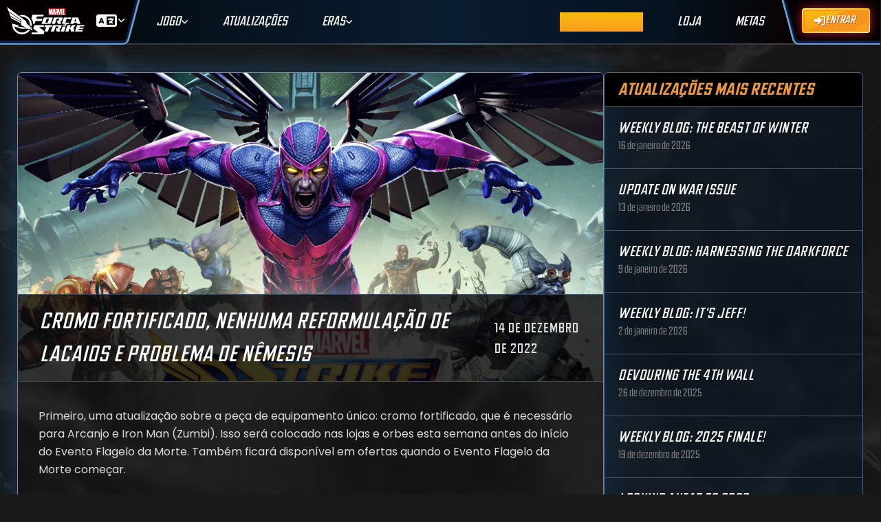

--- FILE ---
content_type: text/html
request_url: https://marvelstrikeforce.com/pt/updates/fortified-chromium-no-minion-rework-and-nemesis-issue
body_size: 9507
content:
<!DOCTYPE html><html lang=en-us><head><script>// eslint-disable-next-line no-unused-vars
      function OptanonWrapper () { }</script><script>let notificationAdded = false
      const addNotification = () => {
        notificationAdded = true
        if (!notificationAdded) {
          const el = document.createElement('div')
          el.id = 'browser-out-of-date'
          el.innerHTML = 'Your browser is out of sync with the server. Please refresh'
          document.body.prepend(el)
        }
      }
      window.onerror = (error) => {
        if (/Uncaught SyntaxError:/.test(error)) {
          addNotification()
        } else if (/Loading chunk [\d]+ failed/.test(error)) {
          addNotification()
        }
        return false
      }</script><script async type=text/plain class=optanon-category-C0004 async src="https://www.googletagmanager.com/gtag/js?id=G-S7KR7V9KC9"></script><script type=text/plain class=optanon-category-C0002>window.dataLayer = window.dataLayer || [];
      // eslint-disable-next-line no-undef
      function gtag () { dataLayer.push(arguments); }
      window.gtag = gtag;
      gtag('js', new Date());
      const user = JSON.parse(localStorage.getItem('user') || '{}');
      if (user.sub) {
        gtag('set', 'dimension1', 'Logged In');
        gtag('config', 'G-S7KR7V9KC9', {
          'user_id': user.sub,
          'debug_mode': false
        });
      } else {
        gtag('set', 'dimension1', 'Visitor');
        gtag('config', 'G-S7KR7V9KC9', {
          'debug_mode': false
        });
      }</script><script>function detectIE () {
        var ua = window.navigator.userAgent

        var msie = ua.indexOf('MSIE ')
        if (msie > 0) {
          // IE 10 or older => return version number
          return parseInt(ua.substring(msie + 5, ua.indexOf('.', msie)), 10)
        }

        var trident = ua.indexOf('Trident/')
        if (trident > 0) {
          // IE 11 => return version number
          var rv = ua.indexOf('rv:')
          return parseInt(ua.substring(rv + 3, ua.indexOf('.', rv)), 10)
        }

        // other browser
        return false
      }
      if (detectIE()) {
        alert('This site may not work in IE. Please choose another browser if you have issue.')
      }</script><script>function getCookie(name) {
        const value = '; ' + document.cookie
        const parts = value.split('; ' + name + '=')
        if (parts.length === 2) {
          return true
        }
      }

      function reloadOTBanner() {
        const otConsentSdk = document.getElementById('onetrust-consent-sdk')
        if (otConsentSdk) {
          otConsentSdk.remove()
        }

        if (window.OneTrust != null) {
          OneTrust.Init()

          setTimeout(function () {
            OneTrust.LoadBanner()

            const toggleDisplay = document.getElementsByClassName(
              'ot-sdk-show-settings'
            )

            for (const i = 0; i < toggleDisplay.length; i++) {
              toggleDisplay[i].onclick = function (event) {
                event.stopImmediatePropagation()
                window.OneTrust.ToggleInfoDisplay()
              }
            }
          }, 1000)
        }
      }</script><meta charset=utf-8><meta name=viewport content="width=device-width,initial-scale=1"><title>MARVEL Strike Force | Scopely</title><link rel=preconnect href=https://assets.marvelstrikeforce.com crossorigin><link rel=preconnect href=https://fonts.googleapis.com><link rel=preconnect href=https://fonts.gstatic.com crossorigin><link rel=preload as=style href=https://assets.marvelstrikeforce.com/www/fontawesome/css/fontawesome.min.css><link rel=preload as=style href=https://assets.marvelstrikeforce.com/www/fontawesome/css/v5-font-face.min.css><link rel=preload as=style href=https://assets.marvelstrikeforce.com/www/fontawesome/css/solid.min.css><link rel=preload as=style href=https://assets.marvelstrikeforce.com/www/fontawesome/css/regular.min.css><link rel=preload as=style href=https://assets.marvelstrikeforce.com/www/fontawesome/css/brands.min.css><link rel=preload as=style href=https://assets.marvelstrikeforce.com/www/fontawesome/css/duotone.min.css><link href=https://assets.marvelstrikeforce.com/www/fontawesome/css/fontawesome.min.css rel=stylesheet><link href=https://assets.marvelstrikeforce.com/www/fontawesome/css/v5-font-face.min.css rel=stylesheet><link href=https://assets.marvelstrikeforce.com/www/fontawesome/css/solid.min.css rel=stylesheet><link href=https://assets.marvelstrikeforce.com/www/fontawesome/css/regular.min.css rel=stylesheet><link href=https://assets.marvelstrikeforce.com/www/fontawesome/css/brands.min.css rel=stylesheet><link href=https://assets.marvelstrikeforce.com/www/fontawesome/css/duotone.min.css rel=stylesheet><link href="https://fonts.googleapis.com/css2?family=Poppins:ital,wght@0,400;0,500;0,600;0,700;1,400;1,500;1,600;1,700&display=swap" rel=stylesheet><link rel=preload href=/static/fonts/Ultimus/Ultimus-Bold.woff2 as=font type=font/woff2 crossorigin=anonymous><link rel=preload href=/static/fonts/Ultimus/Ultimus-Regular.woff2 as=font type=font/woff2 crossorigin=anonymous><link rel=preload href=/static/fonts/Ultimus/Ultimus-Medium.woff2 as=font type=font/woff2 crossorigin=anonymous><link rel=preload href=/static/fonts/Ultimus/Ultimus-Light.woff2 as=font type=font/woff2 crossorigin=anonymous><link rel=preload href=https://assets.marvelstrikeforce.com/www/fontawesome/webfonts/fa-solid-900.woff2 as=font type=font/woff2 crossorigin=anonymous><link rel=preload href=https://assets.marvelstrikeforce.com/www/fontawesome/webfonts/fa-regular-400.woff2 as=font type=font/woff2 crossorigin=anonymous><link rel=preload href=https://assets.marvelstrikeforce.com/www/fontawesome/webfonts/fa-brands-400.woff2 as=font type=font/woff2 crossorigin=anonymous><link rel=preload href=https://assets.marvelstrikeforce.com/www/fontawesome/webfonts/fa-duotone-900.woff2 as=font type=font/woff2 crossorigin=anonymous><link rel=apple-touch-icon sizes=57x57 href=/static/apple-icon-57x57.png><link rel=apple-touch-icon sizes=60x60 href=/static/apple-icon-60x60.png><link rel=apple-touch-icon sizes=72x72 href=/static/apple-icon-72x72.png><link rel=apple-touch-icon sizes=76x76 href=/static/apple-icon-76x76.png><link rel=apple-touch-icon sizes=114x114 href=/static/apple-icon-114x114.png><link rel=apple-touch-icon sizes=120x120 href=/static/apple-icon-120x120.png><link rel=apple-touch-icon sizes=144x144 href=/static/apple-icon-144x144.png><link rel=apple-touch-icon sizes=152x152 href=/static/apple-icon-152x152.png><link rel=apple-touch-icon sizes=180x180 href=/static/apple-icon-180x180.png><link rel=icon type=image/png sizes=192x192 href=/static/android-icon-192x192.png><link rel=icon type=image/png sizes=32x32 href=/static/favicon-32x32.png><link rel=icon type=image/png sizes=96x96 href=/static/favicon-96x96.png><link rel=icon type=image/png sizes=16x16 href=/static/favicon-16x16.png><link href=/static/favicon-black-96x96.png sizes=96x96 rel=icon media="(prefers-color-scheme: light)"><link href=/static/favicon-black-32x32.png sizes=32x32 rel=icon media="(prefers-color-scheme: light)"><link href=/static/favicon-black-16x16.png sizes=16x16 rel=icon media="(prefers-color-scheme: light)"><link href=/static/favicon-white-96x96.png sizes=96x96 rel=icon media="(prefers-color-scheme: dark)"><link href=/static/favicon-white-32x32.png sizes=32x32 rel=icon media="(prefers-color-scheme: dark)"><link href=/static/favicon-white-16x16.png sizes=16x16 rel=icon media="(prefers-color-scheme: dark)"><meta name=msapplication-TileColor content=#111111><meta name=msapplication-TileImage content=/static/ms-icon-144x144.png><meta name=theme-color content=#111111><meta property=og:locale content=en_US><meta property=og:locale:alternate content=en_US><meta property=og:locale:alternate content=fr_FR><meta property=og:locale:alternate content=it_IT><meta property=og:locale:alternate content=de_DE><meta property=og:locale:alternate content=es_ES><meta property=og:locale:alternate content=pt_PT><meta property=og:locale:alternate content=ru_RU><meta property=og:locale:alternate content=tr_TR><meta property=og:locale:alternate content=nb_NO><meta property=og:locale:alternate content=sv_SE><meta property=og:locale:alternate content=ko_KR><meta property=og:locale:alternate content=ja_JP><meta property=og:locale:alternate content=zh_CN><meta property=og:locale:alternate content=id_ID><meta property=og:locale:alternate content=th_TH><meta property=og:type content=website><meta property=og:title content="MARVEL Strike Force | Scopely"><meta property=og:url content=https://marvelstrikeforce.com><meta name=description content="In MARVEL Strike Force, ready for battle alongside allies and arch-rivals in this action-packed, visually-stunning free-to-play game for your phone or tablet."><meta property=og:site_name content="Marvel Strike Force"><meta property=og:image content=https://assets.marvelstrikeforce.com/www/img/share/msf-share-en.jpg><meta property=og:image:width content=1200><meta property=og:image:height content=630><!--[if gte IE 9]>
      <style type="text/css">
        .gradient {
           filter: none;
        }
      </style>
    <![endif]--><script defer=defer src=/static/js/manifest.87011157eecb77bac06e.js></script><script defer=defer src=/static/js/vendor.0484dcac1f48c4825802.js></script><script defer=defer src=/static/js/app.b01de527754a8858f2b1.js></script><link href=/static/css/6987.55abd84d88e5f6507c3b.css rel=stylesheet><link href=/static/css/app.39545e11b584a1ae45e5.css rel=stylesheet></head><body><div id=app></div></body></html>

--- FILE ---
content_type: text/javascript
request_url: https://marvelstrikeforce.com/static/js/1983.25c113f8e15643082518.js
body_size: 15182
content:
"use strict";(self.webpackChunkvsf=self.webpackChunkvsf||[]).push([[1983],{91093:function(t,e,a){a.r(e),a.d(e,{default:function(){return i}});var s={name:"NotFoundComponent",data:function(){return{}},computed:{...(0,a(95353).aH)({$l:t=>t.$l})}},i=(0,a(14486).A)(s,(function(){var t=this,e=t._self._c;return e("div",{staticClass:"error404 container"},[e("vue-headful",{attrs:{title:t.$l("error.404errorTitle"),description:t.$l("notFound.pageNotFound")}}),t._v(" "),e("div",{staticClass:"error-msg has-text-centered"},[e("a",{staticClass:"is-unselectable",attrs:{title:t.$l("shared.goBack"),href:"/"}},[e("img",{attrs:{src:a(50452),width:"200px"}})]),t._v(" "),e("h2",[t._v(t._s(t.$l("error.404")))]),t._v(" "),e("h3",[t._v(t._s(t.$l("notFound.pageNotFound")))]),t._v(" "),e("router-slug-link",{staticClass:"button is-info is-rounded is-medium",attrs:{to:"/",title:"Go back"}},[e("span",{staticClass:"icon"},[e("i",{staticClass:"fas fa-home"})]),t._v(" "),e("span",[t._v(t._s(t.$l("shared.goHome")))])])],1)],1)}),[],!1,null,null,null).exports},37282:function(t,e,a){a.r(e),a.d(e,{default:function(){return n}});var s=a(95353),i=a(91093),l=a(12733),r={components:{NotFoundComponent:i.default},directives:{intersectAdd:{inserted(t,e){const a=e.arg||"is-visible",s=e.value||{threshold:.1};new IntersectionObserver(((e,s)=>{e.forEach((e=>{e.isIntersecting&&(t.classList.add(a),s.unobserve(t))}))}),s).observe(t)}}},data:function(){return{update:{},cmsUrl:l.r0,slug:this.$route.params.slug}},name:"update-article",computed:{...(0,s.aH)({lang:t=>t.localization.lang,$l:t=>t.$l,recentArticles:t=>t.twill.articles,article:t=>t.twill.article,loadingArticles:t=>t.twill.loadingArticles,loadingArticle:t=>t.twill.loadingArticle,article404:t=>t.twill.article404}),isLoading(){return this.loadingArticles||this.loadingArticle},randomMessage(){const t=Math.floor(4*Math.random())+1;return this.$l("msfScopely.info"+t)}},watch:{lang:async function(){this.initPage()}},created:function(){this.initPage()},mounted(){this.addIntersectionObserver()},beforeDestroy:function(){this.resetArticle()},methods:{...(0,s.i0)("twill",["getArticles","getArticle"]),...(0,s.PY)("twill",["resetArticle"]),initPage:async function(){this.getArticles({pageSize:36,pageStart:0}),this.getArticle({slug:this.slug})},addIntersectionObserver(){this.observer=new IntersectionObserver((t=>{t.forEach((t=>{t.isIntersecting&&(t.target.classList.add("is-visible"),this.observer.unobserve(t.target))}))}),{threshold:.1});document.querySelectorAll(".fade").forEach((t=>{this.observer.observe(t)}))}}},n=(0,a(14486).A)(r,(function(){var t=this,e=t._self._c;return t.article404?e("div",[e("NotFoundComponent")],1):e("div",{staticClass:"article primary"},[e("vue-headful",{attrs:{title:((t.article||{}).title||t.$l("blog.title"))+` | ${t.$l("msfScopely")}`,description:t.$l("default.description")}}),t._v(" "),e("div",{staticClass:"wrapper is-centered"},[e("div",{staticClass:"content fade-in",class:{"no-locs":!t.isLoading&&t.article&&!t.article.title}},[!t.isLoading&&t.article&&t.article.title?e("div",{staticClass:"banner"},[e("img",{staticClass:"background is-unselectable",attrs:{src:`${t.cmsUrl}/${t.article.media}?auto=compress%2Cformat&fit=min&fm=jpg&q=80&rect=0%2C0%2C1440%2C650`}}),t._v(" "),e("div",{staticClass:"header"},[e("div",{staticClass:"title"},[t._v(t._s(t.article.title))]),t._v(" "),e("div",{staticClass:"date"},[t._v(t._s(t.article.date))])])]):t.isLoading?e("div",{staticClass:"banner"},[e("div",{staticClass:"background"}),t._v(" "),e("div",{staticClass:"header"},[e("div",{staticClass:"title",staticStyle:{width:"100%"}},[e("b-skeleton",{attrs:{width:"100%",height:"39px",animated:!0}})],1),t._v(" "),e("div",{staticClass:"date"},[e("b-skeleton",{attrs:{width:"145px",height:"24px",animated:!0}})],1)])]):t._e(),t._v(" "),!t.isLoading&&t.article&&t.article.title?e("div",{staticClass:"article-body"},[t._l(t.article.content,(function(a){return e("div",{key:a.id,staticClass:"content-block"},["paragraph"===a.type?e("div",{staticClass:"paragraph",domProps:{innerHTML:t._s(a.value)}}):t._e(),t._v(" "),"tiptap"===a.type?e("div",{staticClass:"multi-paragraph",domProps:{innerHTML:t._s(a.value)}}):t._e(),t._v(" "),"image"===a.type?e("div",{staticClass:"image-with-text"},t._l(a.value,(function(a){return e("span",[a.uuid?e("img",{attrs:{src:`${t.cmsUrl}/${a.uuid}`}}):t._e()])})),0):t._e(),t._v(" "),"video"===a.type&&"youtube"===a.value.service?e("div",{staticClass:"embed-responsive embed-responsive-16by9"},[e("iframe",{attrs:{width:"420",height:"315",src:`https://www.youtube.com/embed/${a.value.video}`,allow:"fullscreen;"}})]):t._e()])})),t._v(" "),e("div",{staticClass:"scopely-info fade-in"},[e("img",{directives:[{name:"intersect-add",rawName:"v-intersect-add:is-visible",arg:"is-visible"}],staticClass:"scopely fade",attrs:{src:"https://assets.marvelstrikeforce.com/www/img/scopely-info.png",draggable:"false"}}),t._v(" "),e("div",{staticClass:"content-wrapper"},[e("p",{directives:[{name:"intersect-add",rawName:"v-intersect-add:is-visible",arg:"is-visible"}],staticClass:"fade bounce",domProps:{innerHTML:t._s(t.randomMessage)}})])])],2):t.isLoading?e("div",{staticClass:"article-body"},[e("p",{staticStyle:{margin:"0.45rem 0"}},[e("b-skeleton",{attrs:{width:"100%",height:"25px",animated:!0}})],1),t._v(" "),e("p",{staticStyle:{margin:"0.45rem 0"}},[e("b-skeleton",{attrs:{width:"95%",height:"25px",animated:!0}})],1),t._v(" "),e("p",{staticStyle:{margin:"0.45rem 0"}},[e("b-skeleton",{attrs:{width:"90%",height:"25px",animated:!0}})],1),t._v(" "),e("p",{staticStyle:{margin:"0.45rem 0"}},[e("b-skeleton",{attrs:{width:"70%",height:"25px",animated:!0}})],1),t._v(" "),e("br"),t._v(" "),e("p",{staticStyle:{margin:"0.45rem 0"}},[e("b-skeleton",{attrs:{width:"90%",height:"25px",animated:!0}})],1),t._v(" "),e("p",{staticStyle:{margin:"0.45rem 0"}},[e("b-skeleton",{attrs:{width:"100%",height:"25px",animated:!0}})],1),t._v(" "),e("p",{staticStyle:{margin:"0.45rem 0"}},[e("b-skeleton",{attrs:{width:"95%",height:"25px",animated:!0}})],1),t._v(" "),e("p",{staticStyle:{margin:"0.45rem 0"}},[e("b-skeleton",{attrs:{width:"75%",height:"25px",animated:!0}})],1),t._v(" "),e("br"),t._v(" "),e("p",{staticStyle:{margin:"0.45rem 0"}},[e("b-skeleton",{attrs:{width:"95%",height:"25px",animated:!0}})],1),t._v(" "),e("p",{staticStyle:{margin:"0.45rem 0"}},[e("b-skeleton",{attrs:{width:"90%",height:"25px",animated:!0}})],1),t._v(" "),e("p",{staticStyle:{margin:"0.45rem 0"}},[e("b-skeleton",{attrs:{width:"100%",height:"25px",animated:!0}})],1),t._v(" "),e("p",{staticStyle:{margin:"0.45rem 0"}},[e("b-skeleton",{attrs:{width:"60%",height:"25px",animated:!0}})],1),t._v(" "),e("br"),t._v(" "),e("p",{staticStyle:{margin:"0.45rem 0"}},[e("b-skeleton",{attrs:{width:"100%",height:"25px",animated:!0}})],1),t._v(" "),e("p",{staticStyle:{margin:"0.45rem 0"}},[e("b-skeleton",{attrs:{width:"90%",height:"25px",animated:!0}})],1),t._v(" "),e("p",{staticStyle:{margin:"0.45rem 0"}},[e("b-skeleton",{attrs:{width:"95%",height:"25px",animated:!0}})],1),t._v(" "),e("p",{staticStyle:{margin:"0.45rem 0"}},[e("b-skeleton",{attrs:{width:"80%",height:"25px",animated:!0}})],1)]):e("div",{staticClass:"article-body"},[e("h4",[t._v(t._s(t.$l("article.missing.language")))]),t._v(" "),e("router-slug-link",{staticClass:"blue-primary large button",attrs:{tag:"button",to:"/updates",title:t.$l("article.latest.updates")}},[e("div",{staticClass:"button-wrapper"},[e("span",{staticClass:"uppercase"},[t._v(t._s(t.$l("article.latest.updates")))])])])],1)]),t._v(" "),e("div",{staticClass:"sidebar panel-wrapper"},[e("h3",{staticClass:"panel-header"},[t._v(t._s(t.$l("article.latest.updates")))]),t._v(" "),!t.isLoading&&t.article?e("div",{staticClass:"recent-updates"},t._l(t.recentArticles,(function(a){return e("div",{key:a.id,staticClass:"update panel-content",class:{active:t.slug==a.slug}},[e("div",{staticClass:"border borderLeft"}),t._v(" "),e("div",{staticClass:"border borderRight"}),t._v(" "),e("div",{staticClass:"border borderTop"}),t._v(" "),e("div",{staticClass:"border borderBottom"}),t._v(" "),e("router-slug-link",{attrs:{to:`/updates/${a.slug}`}},[t._v(t._s(a.title))]),t._v(" "),e("p",{staticClass:"date"},[t._v(t._s(a.date))])],1)})),0):e("div",{staticClass:"recent-updates"},[e("div",{staticClass:"update panel-content",staticStyle:{width:"100%"}},[e("a",{attrs:{role:"skeleton"}},[e("b-skeleton",{attrs:{width:"75%",height:"22px",animated:!0}})],1),t._v(" "),e("p",{staticClass:"date"},[e("b-skeleton",{attrs:{width:"120px",height:"20px",animated:!0}})],1)]),t._v(" "),e("div",{staticClass:"update panel-content",staticStyle:{width:"100%"}},[e("a",{attrs:{role:"skeleton"}},[e("b-skeleton",{attrs:{width:"70%",height:"22px",animated:!0}})],1),t._v(" "),e("p",{staticClass:"date"},[e("b-skeleton",{attrs:{width:"150px",height:"20px",animated:!0}})],1)]),t._v(" "),e("div",{staticClass:"update panel-content",staticStyle:{width:"100%"}},[e("a",{attrs:{role:"skeleton"}},[e("b-skeleton",{attrs:{width:"80%",height:"22px",animated:!0}})],1),t._v(" "),e("p",{staticClass:"date"},[e("b-skeleton",{attrs:{width:"130px",height:"20px",animated:!0}})],1)]),t._v(" "),e("div",{staticClass:"update panel-content",staticStyle:{width:"100%"}},[e("a",{attrs:{role:"skeleton"}},[e("b-skeleton",{attrs:{width:"65%",height:"22px",animated:!0}})],1),t._v(" "),e("p",{staticClass:"date"},[e("b-skeleton",{attrs:{width:"160px",height:"20px",animated:!0}})],1)]),t._v(" "),e("div",{staticClass:"update panel-content",staticStyle:{width:"100%"}},[e("a",{attrs:{role:"skeleton"}},[e("b-skeleton",{attrs:{width:"85%",height:"22px",animated:!0}})],1),t._v(" "),e("p",{staticClass:"date"},[e("b-skeleton",{attrs:{width:"145px",height:"20px",animated:!0}})],1)]),t._v(" "),e("div",{staticClass:"update panel-content",staticStyle:{width:"100%"}},[e("a",{attrs:{role:"skeleton"}},[e("b-skeleton",{attrs:{width:"90%",height:"22px",animated:!0}})],1),t._v(" "),e("p",{staticClass:"date"},[e("b-skeleton",{attrs:{width:"123px",height:"20px",animated:!0}})],1)]),t._v(" "),e("div",{staticClass:"update panel-content",staticStyle:{width:"100%"}},[e("a",{attrs:{role:"skeleton"}},[e("b-skeleton",{attrs:{width:"70%",height:"22px",animated:!0}})],1),t._v(" "),e("p",{staticClass:"date"},[e("b-skeleton",{attrs:{width:"120px",height:"20px",animated:!0}})],1)]),t._v(" "),e("div",{staticClass:"update panel-content",staticStyle:{width:"100%"}},[e("a",{attrs:{role:"skeleton"}},[e("b-skeleton",{attrs:{width:"95%",height:"22px",animated:!0}})],1),t._v(" "),e("p",{staticClass:"date"},[e("b-skeleton",{attrs:{width:"135px",height:"20px",animated:!0}})],1)]),t._v(" "),e("div",{staticClass:"update panel-content",staticStyle:{width:"100%"}},[e("a",{attrs:{role:"skeleton"}},[e("b-skeleton",{attrs:{width:"80%",height:"22px",animated:!0}})],1),t._v(" "),e("p",{staticClass:"date"},[e("b-skeleton",{attrs:{width:"150px",height:"20px",animated:!0}})],1)]),t._v(" "),e("div",{staticClass:"update panel-content",staticStyle:{width:"100%"}},[e("a",{attrs:{role:"skeleton"}},[e("b-skeleton",{attrs:{width:"75%",height:"22px",animated:!0}})],1),t._v(" "),e("p",{staticClass:"date"},[e("b-skeleton",{attrs:{width:"130px",height:"20px",animated:!0}})],1)])])])])],1)}),[],!1,null,"ebeee8b8",null).exports},93092:function(t,e,a){a.r(e),a.d(e,{default:function(){return d}});var s=a(95353),i=a(41663),l=a(2543),r=a.n(l),n={name:"Updates",computed:{...(0,s.aH)({$l:t=>t.$l})},components:{Articles:i.A},mounted(){window.addEventListener("scroll",this.handleScroll)},beforeDestroy(){window.removeEventListener("scroll",this.handleScroll)},methods:{handleScroll:r().debounce((function(){const t=window.innerHeight,e=document.documentElement.offsetHeight;(window.scrollY||document.documentElement.scrollTop||document.body.scrollTop)+t>=e-300&&this.$refs.articlesRef.loadMoreArticles()}),250)}},d=(0,a(14486).A)(n,(function(){var t=this,e=t._self._c;return e("div",{staticClass:"updates primary"},[e("vue-headful",{attrs:{title:`${t.$l("blog.title")} | ${t.$l("msfScopely")}`,description:t.$l("default.description")}}),t._v(" "),e("div",{staticClass:"articles is-centered"},[e("h2",{staticClass:"is-unselectable"},[t._v(t._s(t.$l("blog.title")))]),t._v(" "),e("articles",{ref:"articlesRef"})],1)],1)}),[],!1,null,"4e0b5152",null).exports},73775:function(t,e,a){a.d(e,{A:function(){return n}});var s=a(95353),i=a(12733),l=a(20556),r={name:"ArticlePreview",props:{article:{type:Object,required:!0}},data(){return{cmsUrl:i.r0}},components:{},computed:{...(0,s.aH)({$l:t=>t.$l,lang:t=>t.localization.lang,state:t=>t.original})},methods:{formatDate:(t,e)=>(0,l.Y)(t,e)}},n=(0,a(14486).A)(r,(function(){var t=this,e=t._self._c;return e("section",{staticClass:"card-preview"},[e("div",{staticClass:"border borderLeft"}),t._v(" "),e("div",{staticClass:"border borderRight"}),t._v(" "),e("div",{staticClass:"border borderTop"}),t._v(" "),e("div",{staticClass:"border borderBottom"}),t._v(" "),e("router-slug-link",{attrs:{to:`/updates/${t.article.slug}`}},[e("div",{staticClass:"date"},[e("span",[t._v(t._s(t.formatDate(t.article.date,t.lang)))]),t._v(" "),e("div",{staticClass:"tab"})]),t._v(" "),e("div",{staticClass:"title"},[t._v(t._s(t.article.title))]),t._v(" "),e("img",{staticClass:"card-background",attrs:{src:`${t.cmsUrl}/${t.article.media}?auto=compress%2Cformat&fit=min&fm=jpg&q=80&rect=0%2C0%2C1440%2C650`}})])],1)}),[],!1,null,"7cdf0644",null).exports},41663:function(t,e,a){a.d(e,{A:function(){return r}});var s=a(95353),i=a(12733),l={name:"Updates",components:{ArticlePreview:a(73775).A},props:{pageSize:{type:Number,default:36},pageStart:{type:Number,default:0}},data:function(){return{cmsUrl:i.r0,articleCache:new Map,articlesDisplayed:[],isFetchEnabled:!0}},computed:{...(0,s.aH)({$l:t=>t.$l,lang:t=>t.localization.lang,articles:t=>t.twill.articles,loadingArticles:t=>t.twill.loadingArticles})},watch:{articles:function(t,e){const a=this.articleCache.size;this.addArticlesToCache(),this.articlesDisplayed=Array.from(this.articleCache.values()),this.isFetchEnabled=a!==this.articleCache.size}},created:function(){this.loadMoreArticles()},methods:{...(0,s.i0)("twill",["getArticles"]),addArticlesToCache(){this.articles.forEach((t=>{this.articleCache.set(t.id,t)}))},loadMoreArticles(){this.isFetchEnabled&&this.getArticles({pageSize:this.pageSize,pageStart:this.articleCache.size})}}},r=(0,a(14486).A)(l,(function(){var t=this,e=t._self._c;return e("div",{staticClass:"grid"},[t._l(t.articlesDisplayed,(function(t){return e("section",{key:t.id,staticClass:"card"},[e("article-preview",{attrs:{article:t}})],1)})),t._v(" "),t.loadingArticles?t._l(t.pageSize,(function(a){return e("section",{key:"skeleton_"+a,staticClass:"card"},[e("div",{staticClass:"border borderLeft"}),t._v(" "),e("div",{staticClass:"border borderRight"}),t._v(" "),e("div",{staticClass:"border borderTop"}),t._v(" "),e("div",{staticClass:"border borderBottom"}),t._v(" "),e("a",{attrs:{role:"skeleton"}},[e("div",{staticClass:"date"},[e("span",{staticStyle:{width:"150px"}},[e("b-skeleton",{attrs:{width:"100%",height:"25px",animated:!0}})],1),t._v(" "),e("div",{staticClass:"tab"})]),t._v(" "),e("div",{staticClass:"title"},[e("b-skeleton",{attrs:{width:"100%",height:"28px",animated:!0}})],1),t._v(" "),e("div",{staticClass:"card-background"})])])})):t._e()],2)}),[],!1,null,"105a571b",null).exports}}]);